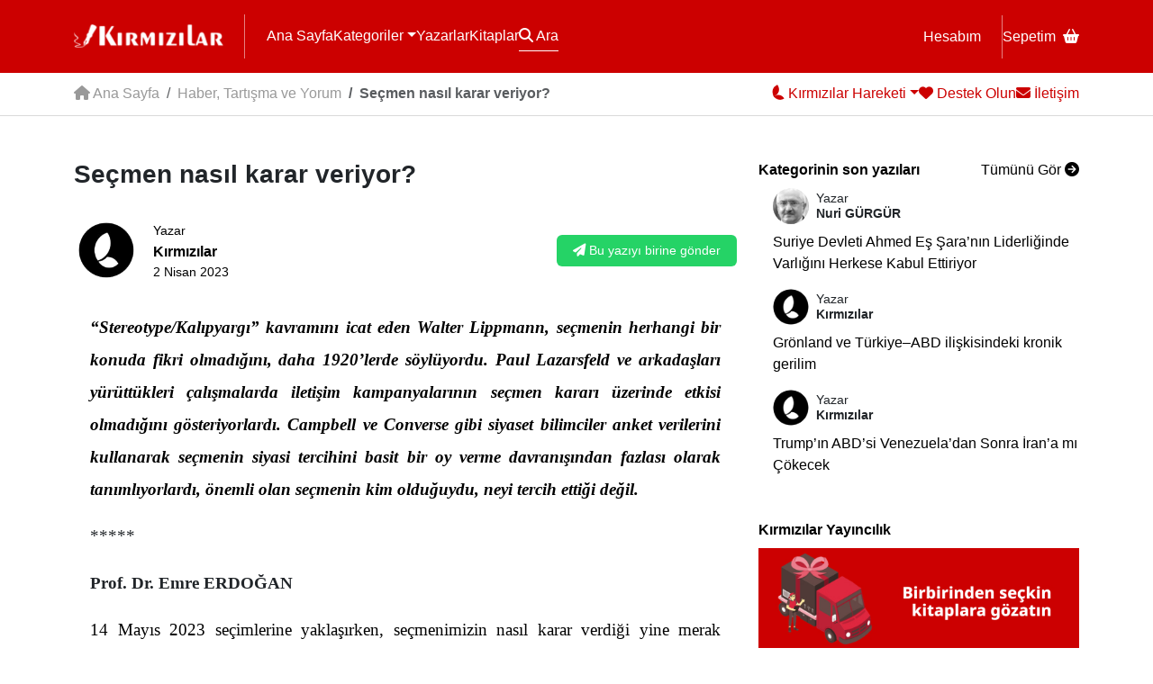

--- FILE ---
content_type: text/html; charset=UTF-8
request_url: https://www.kirmizilar.com/secmen-nasil-karar-veriyor/
body_size: 21239
content:
<!doctype html><html lang="tr"><head><script data-no-optimize="1">var litespeed_docref=sessionStorage.getItem("litespeed_docref");litespeed_docref&&(Object.defineProperty(document,"referrer",{get:function(){return litespeed_docref}}),sessionStorage.removeItem("litespeed_docref"));</script> <meta charset="utf-8"><meta name="viewport" content="width=device-width, initial-scale=1"><title>Seçmen nasıl karar veriyor? - Kırmızılar</title><link rel="preconnect" href="https://fonts.googleapis.com"><link rel="preconnect" href="https://fonts.gstatic.com" crossorigin><meta name='robots' content='index, follow, max-image-preview:large, max-snippet:-1, max-video-preview:-1' /><link rel="canonical" href="https://www.kirmizilar.com/secmen-nasil-karar-veriyor/" /><meta property="og:locale" content="tr_TR" /><meta property="og:type" content="article" /><meta property="og:title" content="Seçmen nasıl karar veriyor? - Kırmızılar" /><meta property="og:description" content="“Stereotype/Kalıpyargı” kavramını icat eden Walter Lippmann, seçmenin herhangi bir konuda fikri olmadığını, daha 1920’lerde söylüyordu. Paul Lazarsfeld ve arkadaşları yürüttükleri çalışmalarda iletişim kampanyalarının seçmen kararı üzerinde etkisi olmadığını gösteriyorlardı. Campbell ve Converse gibi siyaset bilimciler anket verilerini kullanarak seçmenin siyasi tercihini basit bir oy verme davranışından fazlası olarak tanımlıyorlardı, önemli olan seçmenin kim olduğuydu, neyi [&hellip;]" /><meta property="og:url" content="https://www.kirmizilar.com/secmen-nasil-karar-veriyor/" /><meta property="og:site_name" content="Kırmızılar" /><meta property="article:publisher" content="https://www.facebook.com/kirmizilarbiziz" /><meta property="article:published_time" content="2023-04-02T19:19:42+00:00" /><meta name="author" content="Kırmızılar" /><meta name="twitter:card" content="summary_large_image" /><meta name="twitter:label1" content="Yazan:" /><meta name="twitter:data1" content="Kırmızılar" /><meta name="twitter:label2" content="Tahmini okuma süresi" /><meta name="twitter:data2" content="14 dakika" /> <script type="application/ld+json" class="yoast-schema-graph">{"@context":"https://schema.org","@graph":[{"@type":"Article","@id":"https://www.kirmizilar.com/secmen-nasil-karar-veriyor/#article","isPartOf":{"@id":"https://www.kirmizilar.com/secmen-nasil-karar-veriyor/"},"author":{"name":"Kırmızılar","@id":"https://www.kirmizilar.com/#/schema/person/7e1a361322123f63ff60f270a4f8cf7b"},"headline":"Seçmen nasıl karar veriyor?","datePublished":"2023-04-02T19:19:42+00:00","mainEntityOfPage":{"@id":"https://www.kirmizilar.com/secmen-nasil-karar-veriyor/"},"wordCount":2797,"commentCount":0,"publisher":{"@id":"https://www.kirmizilar.com/#organization"},"keywords":["Demokrasi","sandik","seçim","secmen","YSK"],"articleSection":["Haber, Tartışma ve Yorum"],"inLanguage":"tr","potentialAction":[{"@type":"CommentAction","name":"Comment","target":["https://www.kirmizilar.com/secmen-nasil-karar-veriyor/#respond"]}]},{"@type":"WebPage","@id":"https://www.kirmizilar.com/secmen-nasil-karar-veriyor/","url":"https://www.kirmizilar.com/secmen-nasil-karar-veriyor/","name":"Seçmen nasıl karar veriyor? - Kırmızılar","isPartOf":{"@id":"https://www.kirmizilar.com/#website"},"datePublished":"2023-04-02T19:19:42+00:00","breadcrumb":{"@id":"https://www.kirmizilar.com/secmen-nasil-karar-veriyor/#breadcrumb"},"inLanguage":"tr","potentialAction":[{"@type":"ReadAction","target":["https://www.kirmizilar.com/secmen-nasil-karar-veriyor/"]}]},{"@type":"BreadcrumbList","@id":"https://www.kirmizilar.com/secmen-nasil-karar-veriyor/#breadcrumb","itemListElement":[{"@type":"ListItem","position":1,"name":"Anasayfa","item":"https://www.kirmizilar.com/"},{"@type":"ListItem","position":2,"name":"Seçmen nasıl karar veriyor?"}]},{"@type":"WebSite","@id":"https://www.kirmizilar.com/#website","url":"https://www.kirmizilar.com/","name":"Kırmızılar","description":"Kırmızılar ”Biziz&quot; - “Biz” Türk Milletiyiz.","publisher":{"@id":"https://www.kirmizilar.com/#organization"},"potentialAction":[{"@type":"SearchAction","target":{"@type":"EntryPoint","urlTemplate":"https://www.kirmizilar.com/?s={search_term_string}"},"query-input":{"@type":"PropertyValueSpecification","valueRequired":true,"valueName":"search_term_string"}}],"inLanguage":"tr"},{"@type":"Organization","@id":"https://www.kirmizilar.com/#organization","name":"Kırmızılar","url":"https://www.kirmizilar.com/","logo":{"@type":"ImageObject","inLanguage":"tr","@id":"https://www.kirmizilar.com/#/schema/logo/image/","url":"https://www.kirmizilar.com/wp-content/uploads/2023/12/kirmizilar-new-logo.png","contentUrl":"https://www.kirmizilar.com/wp-content/uploads/2023/12/kirmizilar-new-logo.png","width":501,"height":96,"caption":"Kırmızılar"},"image":{"@id":"https://www.kirmizilar.com/#/schema/logo/image/"},"sameAs":["https://www.facebook.com/kirmizilarbiziz"]},{"@type":"Person","@id":"https://www.kirmizilar.com/#/schema/person/7e1a361322123f63ff60f270a4f8cf7b","name":"Kırmızılar","image":{"@type":"ImageObject","inLanguage":"tr","@id":"https://www.kirmizilar.com/#/schema/person/image/","url":"https://www.kirmizilar.com/wp-content/uploads/2023/12/kirmizilar_avatar-96x96.jpg","contentUrl":"https://www.kirmizilar.com/wp-content/uploads/2023/12/kirmizilar_avatar-96x96.jpg","caption":"Kırmızılar"},"sameAs":["https://www.kirmizilar.com"],"url":"https://www.kirmizilar.com/author/kirmizilar/"}]}</script> <link rel='dns-prefetch' href='//www.googletagmanager.com' /><link rel="alternate" title="oEmbed (JSON)" type="application/json+oembed" href="https://www.kirmizilar.com/wp-json/oembed/1.0/embed?url=https%3A%2F%2Fwww.kirmizilar.com%2Fsecmen-nasil-karar-veriyor%2F" /><link rel="alternate" title="oEmbed (XML)" type="text/xml+oembed" href="https://www.kirmizilar.com/wp-json/oembed/1.0/embed?url=https%3A%2F%2Fwww.kirmizilar.com%2Fsecmen-nasil-karar-veriyor%2F&#038;format=xml" /><style id='wp-img-auto-sizes-contain-inline-css'>img:is([sizes=auto i],[sizes^="auto," i]){contain-intrinsic-size:3000px 1500px}
/*# sourceURL=wp-img-auto-sizes-contain-inline-css */</style><link data-optimized="2" rel="stylesheet" href="https://www.kirmizilar.com/wp-content/litespeed/css/a8805c6075dae4e5d4db4dc3a061fb8a.css?ver=3f830" /><style id='global-styles-inline-css'>:root{--wp--preset--aspect-ratio--square: 1;--wp--preset--aspect-ratio--4-3: 4/3;--wp--preset--aspect-ratio--3-4: 3/4;--wp--preset--aspect-ratio--3-2: 3/2;--wp--preset--aspect-ratio--2-3: 2/3;--wp--preset--aspect-ratio--16-9: 16/9;--wp--preset--aspect-ratio--9-16: 9/16;--wp--preset--color--black: #000000;--wp--preset--color--cyan-bluish-gray: #abb8c3;--wp--preset--color--white: #ffffff;--wp--preset--color--pale-pink: #f78da7;--wp--preset--color--vivid-red: #cf2e2e;--wp--preset--color--luminous-vivid-orange: #ff6900;--wp--preset--color--luminous-vivid-amber: #fcb900;--wp--preset--color--light-green-cyan: #7bdcb5;--wp--preset--color--vivid-green-cyan: #00d084;--wp--preset--color--pale-cyan-blue: #8ed1fc;--wp--preset--color--vivid-cyan-blue: #0693e3;--wp--preset--color--vivid-purple: #9b51e0;--wp--preset--gradient--vivid-cyan-blue-to-vivid-purple: linear-gradient(135deg,rgb(6,147,227) 0%,rgb(155,81,224) 100%);--wp--preset--gradient--light-green-cyan-to-vivid-green-cyan: linear-gradient(135deg,rgb(122,220,180) 0%,rgb(0,208,130) 100%);--wp--preset--gradient--luminous-vivid-amber-to-luminous-vivid-orange: linear-gradient(135deg,rgb(252,185,0) 0%,rgb(255,105,0) 100%);--wp--preset--gradient--luminous-vivid-orange-to-vivid-red: linear-gradient(135deg,rgb(255,105,0) 0%,rgb(207,46,46) 100%);--wp--preset--gradient--very-light-gray-to-cyan-bluish-gray: linear-gradient(135deg,rgb(238,238,238) 0%,rgb(169,184,195) 100%);--wp--preset--gradient--cool-to-warm-spectrum: linear-gradient(135deg,rgb(74,234,220) 0%,rgb(151,120,209) 20%,rgb(207,42,186) 40%,rgb(238,44,130) 60%,rgb(251,105,98) 80%,rgb(254,248,76) 100%);--wp--preset--gradient--blush-light-purple: linear-gradient(135deg,rgb(255,206,236) 0%,rgb(152,150,240) 100%);--wp--preset--gradient--blush-bordeaux: linear-gradient(135deg,rgb(254,205,165) 0%,rgb(254,45,45) 50%,rgb(107,0,62) 100%);--wp--preset--gradient--luminous-dusk: linear-gradient(135deg,rgb(255,203,112) 0%,rgb(199,81,192) 50%,rgb(65,88,208) 100%);--wp--preset--gradient--pale-ocean: linear-gradient(135deg,rgb(255,245,203) 0%,rgb(182,227,212) 50%,rgb(51,167,181) 100%);--wp--preset--gradient--electric-grass: linear-gradient(135deg,rgb(202,248,128) 0%,rgb(113,206,126) 100%);--wp--preset--gradient--midnight: linear-gradient(135deg,rgb(2,3,129) 0%,rgb(40,116,252) 100%);--wp--preset--font-size--small: 13px;--wp--preset--font-size--medium: 20px;--wp--preset--font-size--large: 36px;--wp--preset--font-size--x-large: 42px;--wp--preset--spacing--20: 0.44rem;--wp--preset--spacing--30: 0.67rem;--wp--preset--spacing--40: 1rem;--wp--preset--spacing--50: 1.5rem;--wp--preset--spacing--60: 2.25rem;--wp--preset--spacing--70: 3.38rem;--wp--preset--spacing--80: 5.06rem;--wp--preset--shadow--natural: 6px 6px 9px rgba(0, 0, 0, 0.2);--wp--preset--shadow--deep: 12px 12px 50px rgba(0, 0, 0, 0.4);--wp--preset--shadow--sharp: 6px 6px 0px rgba(0, 0, 0, 0.2);--wp--preset--shadow--outlined: 6px 6px 0px -3px rgb(255, 255, 255), 6px 6px rgb(0, 0, 0);--wp--preset--shadow--crisp: 6px 6px 0px rgb(0, 0, 0);}:root :where(.is-layout-flow) > :first-child{margin-block-start: 0;}:root :where(.is-layout-flow) > :last-child{margin-block-end: 0;}:root :where(.is-layout-flow) > *{margin-block-start: 24px;margin-block-end: 0;}:root :where(.is-layout-constrained) > :first-child{margin-block-start: 0;}:root :where(.is-layout-constrained) > :last-child{margin-block-end: 0;}:root :where(.is-layout-constrained) > *{margin-block-start: 24px;margin-block-end: 0;}:root :where(.is-layout-flex){gap: 24px;}:root :where(.is-layout-grid){gap: 24px;}body .is-layout-flex{display: flex;}.is-layout-flex{flex-wrap: wrap;align-items: center;}.is-layout-flex > :is(*, div){margin: 0;}body .is-layout-grid{display: grid;}.is-layout-grid > :is(*, div){margin: 0;}.has-black-color{color: var(--wp--preset--color--black) !important;}.has-cyan-bluish-gray-color{color: var(--wp--preset--color--cyan-bluish-gray) !important;}.has-white-color{color: var(--wp--preset--color--white) !important;}.has-pale-pink-color{color: var(--wp--preset--color--pale-pink) !important;}.has-vivid-red-color{color: var(--wp--preset--color--vivid-red) !important;}.has-luminous-vivid-orange-color{color: var(--wp--preset--color--luminous-vivid-orange) !important;}.has-luminous-vivid-amber-color{color: var(--wp--preset--color--luminous-vivid-amber) !important;}.has-light-green-cyan-color{color: var(--wp--preset--color--light-green-cyan) !important;}.has-vivid-green-cyan-color{color: var(--wp--preset--color--vivid-green-cyan) !important;}.has-pale-cyan-blue-color{color: var(--wp--preset--color--pale-cyan-blue) !important;}.has-vivid-cyan-blue-color{color: var(--wp--preset--color--vivid-cyan-blue) !important;}.has-vivid-purple-color{color: var(--wp--preset--color--vivid-purple) !important;}.has-black-background-color{background-color: var(--wp--preset--color--black) !important;}.has-cyan-bluish-gray-background-color{background-color: var(--wp--preset--color--cyan-bluish-gray) !important;}.has-white-background-color{background-color: var(--wp--preset--color--white) !important;}.has-pale-pink-background-color{background-color: var(--wp--preset--color--pale-pink) !important;}.has-vivid-red-background-color{background-color: var(--wp--preset--color--vivid-red) !important;}.has-luminous-vivid-orange-background-color{background-color: var(--wp--preset--color--luminous-vivid-orange) !important;}.has-luminous-vivid-amber-background-color{background-color: var(--wp--preset--color--luminous-vivid-amber) !important;}.has-light-green-cyan-background-color{background-color: var(--wp--preset--color--light-green-cyan) !important;}.has-vivid-green-cyan-background-color{background-color: var(--wp--preset--color--vivid-green-cyan) !important;}.has-pale-cyan-blue-background-color{background-color: var(--wp--preset--color--pale-cyan-blue) !important;}.has-vivid-cyan-blue-background-color{background-color: var(--wp--preset--color--vivid-cyan-blue) !important;}.has-vivid-purple-background-color{background-color: var(--wp--preset--color--vivid-purple) !important;}.has-black-border-color{border-color: var(--wp--preset--color--black) !important;}.has-cyan-bluish-gray-border-color{border-color: var(--wp--preset--color--cyan-bluish-gray) !important;}.has-white-border-color{border-color: var(--wp--preset--color--white) !important;}.has-pale-pink-border-color{border-color: var(--wp--preset--color--pale-pink) !important;}.has-vivid-red-border-color{border-color: var(--wp--preset--color--vivid-red) !important;}.has-luminous-vivid-orange-border-color{border-color: var(--wp--preset--color--luminous-vivid-orange) !important;}.has-luminous-vivid-amber-border-color{border-color: var(--wp--preset--color--luminous-vivid-amber) !important;}.has-light-green-cyan-border-color{border-color: var(--wp--preset--color--light-green-cyan) !important;}.has-vivid-green-cyan-border-color{border-color: var(--wp--preset--color--vivid-green-cyan) !important;}.has-pale-cyan-blue-border-color{border-color: var(--wp--preset--color--pale-cyan-blue) !important;}.has-vivid-cyan-blue-border-color{border-color: var(--wp--preset--color--vivid-cyan-blue) !important;}.has-vivid-purple-border-color{border-color: var(--wp--preset--color--vivid-purple) !important;}.has-vivid-cyan-blue-to-vivid-purple-gradient-background{background: var(--wp--preset--gradient--vivid-cyan-blue-to-vivid-purple) !important;}.has-light-green-cyan-to-vivid-green-cyan-gradient-background{background: var(--wp--preset--gradient--light-green-cyan-to-vivid-green-cyan) !important;}.has-luminous-vivid-amber-to-luminous-vivid-orange-gradient-background{background: var(--wp--preset--gradient--luminous-vivid-amber-to-luminous-vivid-orange) !important;}.has-luminous-vivid-orange-to-vivid-red-gradient-background{background: var(--wp--preset--gradient--luminous-vivid-orange-to-vivid-red) !important;}.has-very-light-gray-to-cyan-bluish-gray-gradient-background{background: var(--wp--preset--gradient--very-light-gray-to-cyan-bluish-gray) !important;}.has-cool-to-warm-spectrum-gradient-background{background: var(--wp--preset--gradient--cool-to-warm-spectrum) !important;}.has-blush-light-purple-gradient-background{background: var(--wp--preset--gradient--blush-light-purple) !important;}.has-blush-bordeaux-gradient-background{background: var(--wp--preset--gradient--blush-bordeaux) !important;}.has-luminous-dusk-gradient-background{background: var(--wp--preset--gradient--luminous-dusk) !important;}.has-pale-ocean-gradient-background{background: var(--wp--preset--gradient--pale-ocean) !important;}.has-electric-grass-gradient-background{background: var(--wp--preset--gradient--electric-grass) !important;}.has-midnight-gradient-background{background: var(--wp--preset--gradient--midnight) !important;}.has-small-font-size{font-size: var(--wp--preset--font-size--small) !important;}.has-medium-font-size{font-size: var(--wp--preset--font-size--medium) !important;}.has-large-font-size{font-size: var(--wp--preset--font-size--large) !important;}.has-x-large-font-size{font-size: var(--wp--preset--font-size--x-large) !important;}
/*# sourceURL=global-styles-inline-css */</style><style id='classic-theme-styles-inline-css'>/*! This file is auto-generated */
.wp-block-button__link{color:#fff;background-color:#32373c;border-radius:9999px;box-shadow:none;text-decoration:none;padding:calc(.667em + 2px) calc(1.333em + 2px);font-size:1.125em}.wp-block-file__button{background:#32373c;color:#fff;text-decoration:none}
/*# sourceURL=/wp-includes/css/classic-themes.min.css */</style><style id='woocommerce-inline-inline-css'>.woocommerce form .form-row .required { visibility: visible; }
/*# sourceURL=woocommerce-inline-inline-css */</style> <script type="litespeed/javascript" data-src="https://www.kirmizilar.com/wp-includes/js/jquery/jquery.min.js" id="jquery-core-js"></script> <script id="wc-add-to-cart-js-extra" type="litespeed/javascript">var wc_add_to_cart_params={"ajax_url":"/wp-admin/admin-ajax.php","wc_ajax_url":"/?wc-ajax=%%endpoint%%","i18n_view_cart":"Sepetim","cart_url":"https://www.kirmizilar.com/sepet/","is_cart":"","cart_redirect_after_add":"no"}</script> <script id="woocommerce-js-extra" type="litespeed/javascript">var woocommerce_params={"ajax_url":"/wp-admin/admin-ajax.php","wc_ajax_url":"/?wc-ajax=%%endpoint%%","i18n_password_show":"\u015eifreyi g\u00f6ster","i18n_password_hide":"\u015eifreyi gizle"}</script> 
 <script type="litespeed/javascript" data-src="https://www.googletagmanager.com/gtag/js?id=GT-NBPRKZ6" id="google_gtagjs-js"></script> <script id="google_gtagjs-js-after" type="litespeed/javascript">window.dataLayer=window.dataLayer||[];function gtag(){dataLayer.push(arguments)}
gtag("set","linker",{"domains":["www.kirmizilar.com"]});gtag("js",new Date());gtag("set","developer_id.dZTNiMT",!0);gtag("config","GT-NBPRKZ6",{"googlesitekit_post_date":"20230402","googlesitekit_post_author":"K\u0131rm\u0131z\u0131lar"})</script> <link rel="https://api.w.org/" href="https://www.kirmizilar.com/wp-json/" /><link rel="alternate" title="JSON" type="application/json" href="https://www.kirmizilar.com/wp-json/wp/v2/posts/3158" /><link rel="EditURI" type="application/rsd+xml" title="RSD" href="https://www.kirmizilar.com/xmlrpc.php?rsd" /><link rel='shortlink' href='https://www.kirmizilar.com/?p=3158' /><meta name="generator" content="Site Kit by Google 1.170.0" /><meta name="theme-color" content="#DD0000">	<noscript><style>.woocommerce-product-gallery{ opacity: 1 !important; }</style></noscript><link rel="icon" href="https://www.kirmizilar.com/wp-content/uploads/2023/12/cropped-kirmizilar-favicon-32x32.png" sizes="32x32" /><link rel="icon" href="https://www.kirmizilar.com/wp-content/uploads/2023/12/cropped-kirmizilar-favicon-192x192.png" sizes="192x192" /><link rel="apple-touch-icon" href="https://www.kirmizilar.com/wp-content/uploads/2023/12/cropped-kirmizilar-favicon-180x180.png" /><meta name="msapplication-TileImage" content="https://www.kirmizilar.com/wp-content/uploads/2023/12/cropped-kirmizilar-favicon-270x270.png" /></head><body class="wp-singular post-template-default single single-post postid-3158 single-format-standard wp-theme-kirmizilar theme-kirmizilar woocommerce-no-js"><div id="header"><header class="container"><div id="logo" class="menu-border"><a href="/"><img data-lazyloaded="1" src="[data-uri]" data-src="/eski-logo.png" alt="Kırmızılar" width="166" height="32" id="eskilogo"><img data-lazyloaded="1" src="[data-uri]" data-src="/logo.png" alt="Kırmızılar" width="166" height="32" id="yenilogo" class="d-none"></a></div>
<button class="navbar-toggler d-block d-md-none" type="button" id="mobilemenu" data-bs-toggle="collapse" data-bs-target="#mobile-menu" aria-controls="mobile-menu" aria-expanded="false" aria-label="Menü"><i class="fa fa-bars fs-5"></i></button><nav id="headermenu"><div class="menu-l">
<a href="/">Ana Sayfa</a>
<span class="btn-group">
<a href="#" class="dropdown-toggle" data-bs-toggle="dropdown">Kategoriler</a><div class="dropdown-menu"><div class="dropdown-menu-inner">
<a class="dropdown-item" href="https://www.kirmizilar.com/kategori/bir-dostu-taniyalim/">Bir Dostu Tanıyalım</a><a class="dropdown-item" href="https://www.kirmizilar.com/kategori/bir-yer-gezelim/">Bir Yer Gezelim</a><a class="dropdown-item" href="https://www.kirmizilar.com/kategori/bu-kitabi-okuyalim/">Bu Kitabı Okuyalım</a><a class="dropdown-item" href="https://www.kirmizilar.com/kategori/duyuru-aktivite/">Duyuru-Aktivite</a><a class="dropdown-item" href="https://www.kirmizilar.com/kategori/e-kitap/">E-Kitap</a><a class="dropdown-item" href="https://www.kirmizilar.com/kategori/e-okuma/">E-Okuma</a><a class="dropdown-item" href="https://www.kirmizilar.com/kategori/goruntulu-konferanslar/">Görüntülü Konferanslar</a><a class="dropdown-item" href="https://www.kirmizilar.com/kategori/guncel-yazilar/">Güncel Yazılar</a><a class="dropdown-item" href="https://www.kirmizilar.com/kategori/haber-tartisma-yorum/">Haber - Tartışma - Yorum</a><a class="dropdown-item" href="https://www.kirmizilar.com/kategori/hikaye/">Hikaye</a><a class="dropdown-item" href="https://www.kirmizilar.com/kategori/inanc-ve-kalp/">İnanç ve Kalp</a><a class="dropdown-item" href="https://www.kirmizilar.com/kategori/kultur-sanat-yazilari/">Kültür – San’at</a><a class="dropdown-item" href="https://www.kirmizilar.com/kategori/kulturumuzun-yildizlari/">Kültürümüzün Yıldızları</a><a class="dropdown-item" href="https://www.kirmizilar.com/kategori/medeniyet-tasavvuru/">Medeniyet Tasavvuru</a><a class="dropdown-item" href="https://www.kirmizilar.com/kategori/medeniyetimizi-kuranlar/">Medeniyetimizi Kuranlar</a><a class="dropdown-item" href="https://www.kirmizilar.com/kategori/soylesiler/">Söyleşiler</a><a class="dropdown-item" href="https://www.kirmizilar.com/kategori/sair/">Şair</a><a class="dropdown-item" href="https://www.kirmizilar.com/tanri-buyrugu/">Tanrı Buyruğu</a><a class="dropdown-item" href="https://www.kirmizilar.com/kategori/tarihten/">Tarihten</a><a class="dropdown-item" href="https://www.kirmizilar.com/kategori/turk-milliyetciligi-teori/">Türk Milliyetçiliği</a><a class="dropdown-item" href="https://www.kirmizilar.com/kategori/turku-dinle/">Türkü Dinle</a><a class="dropdown-item" href="https://www.kirmizilar.com/kategori/turkuler-turk-u-soyler/">Türküler Türk&#039;ü Söyler</a><a class="dropdown-item" href="https://www.kirmizilar.com/kategori/siirler/">Şiirler</a></div></div>
</span>
<a href="/yazarlar">Yazarlar</a>
<a href="/magaza">Kitaplar</a>
<a href="#" data-bs-toggle="modal" data-bs-target="#search" id="search-button"><i class="fa fa-search"></i> Ara</a></div><div class="menu-r">
<a href="/hesabim" class="menu-border">Hesabım</a>
<a href="/sepet">Sepetim<i class="fa fa-basket-shopping ms-2"></i></a></div></nav></header><div class="collapse d-md-none" id="mobile-menu"><div class="p-4"><ul class="navbar-nav mr-auto"><li id="menu-item-22115" class="menu-item menu-item-type-taxonomy menu-item-object-category menu-item-22115"><a href="https://www.kirmizilar.com/kategori/bir-dostu-taniyalim/">Bir Dostu Tanıyalım</a></li><li id="menu-item-22118" class="menu-item menu-item-type-taxonomy menu-item-object-category menu-item-22118"><a href="https://www.kirmizilar.com/kategori/bir-yer-gezelim/">Bir Yer Gezelim</a></li><li id="menu-item-22120" class="menu-item menu-item-type-taxonomy menu-item-object-category menu-item-22120"><a href="https://www.kirmizilar.com/kategori/bu-kitabi-okuyalim/">Bu Kitabı Okuyalım</a></li><li id="menu-item-22129" class="menu-item menu-item-type-taxonomy menu-item-object-category menu-item-22129"><a href="https://www.kirmizilar.com/kategori/duyuru-aktivite/">Duyuru-Aktivite</a></li><li id="menu-item-22110" class="menu-item menu-item-type-taxonomy menu-item-object-category menu-item-22110"><a href="https://www.kirmizilar.com/kategori/e-kitap/">E-Kitap</a></li><li id="menu-item-22111" class="menu-item menu-item-type-taxonomy menu-item-object-category menu-item-22111"><a href="https://www.kirmizilar.com/kategori/e-okuma/">E-Okuma</a></li><li id="menu-item-22124" class="menu-item menu-item-type-taxonomy menu-item-object-category menu-item-22124"><a href="https://www.kirmizilar.com/kategori/goruntulu-konferanslar/">Görüntülü Konferanslar</a></li><li id="menu-item-22102" class="menu-item menu-item-type-taxonomy menu-item-object-category menu-item-22102"><a href="https://www.kirmizilar.com/kategori/guncel-yazilar/">Güncel Yazılar</a></li><li id="menu-item-22100" class="menu-item menu-item-type-taxonomy menu-item-object-category current-post-ancestor current-menu-parent current-post-parent menu-item-22100"><a href="https://www.kirmizilar.com/kategori/haber-tartisma-yorum/">Haber &#8211; Tartışma &#8211; Yorum</a></li><li id="menu-item-22119" class="menu-item menu-item-type-taxonomy menu-item-object-category menu-item-22119"><a href="https://www.kirmizilar.com/kategori/hikaye/">Hikaye</a></li><li id="menu-item-22106" class="menu-item menu-item-type-taxonomy menu-item-object-category menu-item-22106"><a href="https://www.kirmizilar.com/kategori/inanc-ve-kalp/">İnanç ve Kalp</a></li><li id="menu-item-22105" class="menu-item menu-item-type-taxonomy menu-item-object-category menu-item-22105"><a href="https://www.kirmizilar.com/kategori/kultur-sanat-yazilari/">Kültür – San’at</a></li><li id="menu-item-22109" class="menu-item menu-item-type-taxonomy menu-item-object-category menu-item-22109"><a href="https://www.kirmizilar.com/kategori/kulturumuzun-yildizlari/">Kültürümüzün Yıldızları</a></li><li id="menu-item-22103" class="menu-item menu-item-type-taxonomy menu-item-object-category menu-item-22103"><a href="https://www.kirmizilar.com/kategori/medeniyet-tasavvuru/">Medeniyet Tasavvuru</a></li><li id="menu-item-22107" class="menu-item menu-item-type-taxonomy menu-item-object-category menu-item-22107"><a href="https://www.kirmizilar.com/kategori/medeniyetimizi-kuranlar/">Medeniyetimizi Kuranlar</a></li><li id="menu-item-22127" class="menu-item menu-item-type-taxonomy menu-item-object-category menu-item-22127"><a href="https://www.kirmizilar.com/kategori/soylesiler/">Söyleşiler</a></li><li id="menu-item-22123" class="menu-item menu-item-type-taxonomy menu-item-object-category menu-item-22123"><a href="https://www.kirmizilar.com/kategori/sair/">Şair</a></li><li id="menu-item-22610" class="menu-item menu-item-type-post_type menu-item-object-post menu-item-22610"><a href="https://www.kirmizilar.com/tanri-buyrugu/">Tanrı Buyruğu</a></li><li id="menu-item-22122" class="menu-item menu-item-type-taxonomy menu-item-object-category menu-item-22122"><a href="https://www.kirmizilar.com/kategori/tarihten/">Tarihten</a></li><li id="menu-item-22104" class="menu-item menu-item-type-taxonomy menu-item-object-category menu-item-22104"><a href="https://www.kirmizilar.com/kategori/turk-milliyetciligi-teori/">Türk Milliyetçiliği</a></li><li id="menu-item-22113" class="menu-item menu-item-type-taxonomy menu-item-object-category menu-item-22113"><a href="https://www.kirmizilar.com/kategori/turku-dinle/">Türkü Dinle</a></li><li id="menu-item-22112" class="menu-item menu-item-type-taxonomy menu-item-object-category menu-item-22112"><a href="https://www.kirmizilar.com/kategori/turkuler-turk-u-soyler/">Türküler Türk&#8217;ü Söyler</a></li><li id="menu-item-22128" class="menu-item menu-item-type-taxonomy menu-item-object-category menu-item-22128"><a href="https://www.kirmizilar.com/kategori/siirler/">Şiirler</a></li></ul></div></div></div><div id="subheader"><div class="container bar"><div class="sub-l"><nav aria-label="breadcrumb"><ol class="breadcrumb"><li class="breadcrumb-item"><a href="/"><i class="fa fa-house"></i> Ana Sayfa</a></li><li class="breadcrumb-item"><a href="https://www.kirmizilar.com/kategori/haber-tartisma-yorum/">Haber, Tartışma ve Yorum</a></li><li class="breadcrumb-item active">Seçmen nasıl karar veriyor?</li></ol></nav></div><div class="sub-r"><div class="btn-group">
<a href="#" class="dropdown-toggle" data-bs-toggle="dropdown"><img data-lazyloaded="1" src="[data-uri]" width="16" height="19" data-src="/amblem-mini.png" alt="Kırmızılar"><span> Kırmızılar Hareketi</span></a><div class="dropdown-menu"><div class="dropdown-menu-inner">
<a class="dropdown-item" href="https://www.kirmizilar.com/kirmizilar-hareketi/kunye-iletisim/">Künye</a><a class="dropdown-item" href="https://www.kirmizilar.com/kirmizilar-hareketi/kirmizilar-hareketinin-dunyaya-bakisi/">Dünyaya Bakışımız</a><a class="dropdown-item" href="https://www.kirmizilar.com/kirmizilar-hareketi/yayin-politikamiz/">Yayın Politikamız</a><a class="dropdown-item" href="https://www.kirmizilar.com/kirmizilar-hareketi/gerekce-amac-hedef-ve-degerleri/">Gerekçe Amaç Hedef ve Değerler</a><a class="dropdown-item" href="https://www.kirmizilar.com/kirmizilar-hareketi/kirmizilar-2/">Kırmızılar</a></div></div></div>
<a href="#" data-bs-toggle="modal" data-bs-target="#support"><i class="fa fa-heart"></i><span> Destek Olun</span></a>
<a href="/iletisim"><i class="fa fa-envelope"></i><span> İletişim</span></a></div></div></div><div class="container singlepost py-3 py-lg-5"><div class="row"><div class="col-md-8"><h3>Seçmen nasıl karar veriyor?</h3><div class="single-meta">
<a href="javascript:void(0)"><img data-lazyloaded="1" src="[data-uri]" alt='' data-src='https://www.kirmizilar.com/wp-content/uploads/2023/12/kirmizilar_avatar-96x96.jpg' data-srcset='https://www.kirmizilar.com/wp-content/uploads/2023/12/kirmizilar_avatar-192x192.jpg 2x' class='avatar avatar-96 photo' height='96' width='96' decoding='async'/></a><div class="author-name ms-3">
<a href="javascript:void(0)">
<span>Yazar</span><br>
<strong>Kırmızılar</strong><p>2 Nisan 2023</p>
</a></div>
<a href="#" class="btn btn-share a2a_dd"><i class="fa fa-paper-plane"></i><span> Bu yazıyı birine gönder</span></a></div><div id="content"><p style="text-align: justify;"><span style="font-family: 'times new roman', times;"><strong><em><span style="color: black;">“Stereotype/Kalıpyargı” kavramını icat eden Walter Lippmann, seçmenin herhangi bir konuda fikri olmadığını, daha 1920’lerde söylüyordu. Paul Lazarsfeld ve arkadaşları yürüttükleri çalışmalarda iletişim kampanyalarının seçmen kararı üzerinde etkisi olmadığını gösteriyorlardı. Campbell ve Converse gibi siyaset bilimciler anket verilerini kullanarak seçmenin siyasi tercihini basit bir oy verme davranışından fazlası olarak tanımlıyorlardı, önemli olan seçmenin kim olduğuydu, neyi tercih ettiği değil.</span></em></strong></span></p><p><span id="more-3158"></span></p><p style="text-align: justify;"><span style="font-family: 'times new roman', times;">*****</span></p><p style="text-align: justify;"><span style="font-family: 'times new roman', times;"><strong>Prof. Dr. Emre ERDOĞAN </strong></span></p><p style="text-align: justify;"><span style="font-family: 'times new roman', times;"></span></p><p style="text-align: justify;"><span style="color: black; font-family: 'times new roman', times;">14 Mayıs 2023 seçimlerine yaklaşırken, seçmenimizin nasıl karar verdiği yine merak konusu. Ekonomik ve siyasi krizler, pandemi, orman yangınları, terör saldırıları ve ülke nüfusunun neredeyse beşte birini etkileyen deprem gibi doğal felaketlerin etkisi altında seçmenimizin oyunu ne yönde kullanacağı üzerine spekülasyon az değil. Özellikle Türkiye’nin son yirmi yılında iktidarın el değiştirmeye bu kadar yakın olduğu başka bir zaman dilimini hatırlamadığımızdan, hem her bir seçmenin oyu kıymete bindi hem de her bir seçmenin kararını etkileyebilmek epey önem kazandı. Bu açıdan bakıldığında “seçmen nasıl karar verir?” sorusunun içerisinde “seçmenin kararını nasıl değiştirebiliriz?” sorusu da yatıyor.</span></p><p style="text-align: justify;"><span style="color: black; font-family: 'times new roman', times;"></span></p><p style="text-align: justify;"><span style="font-family: 'times new roman', times;"><strong><span style="color: #333333;">Seçmen davranışı evrensel mi?</span></strong></span></p><p style="text-align: justify;"><span style="color: black; font-family: 'times new roman', times;">Demokrasi dediğimiz yönetim biçimini savunanlar tarihçelerini Antik Yunan’a kadar götürseler de yönetenlerin sandık marifetiyle oy değiştirebilmeleri çağımızın bir icadı. Önce ABD, daha sonra İngiltere ve Kıta Avrupası’nda, zengin beyaz erkeklerle sınırlı olarak başlayan seçmen iradesini sandıkla ülke yönetimine tahvil etme yöntemi daha sonra dünyaya yayıldı.</span></p><p style="text-align: justify;"><span style="color: black; font-family: 'times new roman', times;">Günümüzde şu ya da bu şekilde seçim yapmayan ülke sayısı bir elin parmaklarından az, siyasi parti olmayan ülkelerde bile seçim yapılıyor. Seçim yapmak demokratik olmanın “yeter şartı” olmasa bile “gerek şartı”; seçimsiz demokrasi olmaz.</span></p><p style="text-align: justify;"><span style="color: black; font-family: 'times new roman', times;">Seçim yapma pratiği ABD’den çıkıp yayıldığı için seçmenlerin nasıl karar verdiklerine odaklanan tartışmalar da o ülkeden başladı. Oy verme davranışı kuramlarının kökü de ABD siyaset biliminde bulunur, orada olanın burada olması da beklenir. İnsan davranışının evrenselliğinden yana olanlardansanız, bu beklenti anlaşılır; beklenti gerçekleşmezse de günahı kurumlara ya da kültüre atabilme opsiyonu hâlâ açık çünkü. Aslında seçmen davranışı çalışanların büyük bir kısmı da kuramların ABD kökenli olmasını dert etmezler, çünkü saha çalışmaları kuramların coğrafi sınır tanımazlığına çoktan kanıt vermiş durumda. Yerli ve milli bir seçmen davranışı kuramı girişimi de henüz denenmiş değil.</span></p><p style="text-align: justify;"><span style="color: black; font-family: 'times new roman', times;"></span></p><p style="text-align: justify;"><span style="font-family: 'times new roman', times;"><strong><span style="color: #333333;">Seçmenin iradesi var mı?</span></strong></span></p><p style="text-align: justify;"><span style="color: black; font-family: 'times new roman', times;">Kuramların Batı-merkezli olmasını ya da evrenselliği iddiasını bir kenara bırakalım, ama bunun kolay bir bırakış olmadığını da özellikle belirtelim. Fakat yine de şunu söylemek mümkün: Genel geçer seçmen davranışı kuramlarını basit bir soru üzerinden tasnif edebiliriz: Seçmenin iradesi var mı?</span></p><p style="text-align: justify;"><span style="color: black; font-family: 'times new roman', times;">Seçmen davranışı diye bir şey tanımlayıp arkasından seçmenin bu davranışının, onun iradesinin sonucu olup olmadığını sorgulamak absürt bir soru gibi gözükebilir. Eğer seçmenin aklından başlayan ve davranışına uzanan düz bir iradi yol görüyorsanız, o zaman taraflardan birisiniz demektir, hoş geldiniz. Çünkü seçmen davranışı tartışmaları, seçmenin aklındaki yolların bile düzlüğünden şüphe ettirir hale getirdi bizi.</span></p><p style="text-align: justify;"><span style="font-family: 'times new roman', times;"><span style="color: black;">Bildiklerimize benzer ilk seçimlerde, seçmeni anlamaya ve tabii ki manipüle etmeye çalışanlar, seçmene irade hakkı pek de vermemekteydi. Oy verme davranışı ağır bir kabilecilik ve çıkar ilişkileri ağının merkezinde yer alıyordu. Hangi etnisiteden olduğunuza -İrlandalı, İngiliz, Hollandalı vs.- bağlı olarak o kabilenin liderinin gösterdiği kişiye oy vermekle mükelleftiniz. Muhteşem </span><a href="https://www.imdb.com/title/tt0217505/"><em><span style="color: #2ea3f2; text-decoration: none;">New York Çeteleri</span></em></a><span style="color: black;"> filminde anlatılan etnik gruplaşmayı gözünüzün önüne getirebilirsiniz, “Kasap” Bill, aslında “Hiçbir Şey Bilmeyenler (Know Nothing)” siyasi hareketinin de lideriydi. Keza “Kasap” Bill gibi seçmen ağaları sadece etnik bağları kullanmazlar, seçmenlerine de Gümrük’te memurluk, vergi saymanlığı ya da postane müdürlüğü gibi memurlukları da dağıtırlardı; biz buna “patronaj” ilişkisi demekteyiz. Meraklısı </span><a href="https://www.imdb.com/title/tt0443272/"><em><span style="color: #2ea3f2; text-decoration: none;">Lincoln</span></em></a><span style="color: black;"> filminin başlangıç sahnelerinden birinde Lincoln’dan postane müdürlüğü istemeye gelmiş sadık seçmen karı-kocayı hatırlayacaktır.</span></span></p><p style="text-align: justify;"><span style="color: black; font-family: 'times new roman', times;"></span></p><p style="text-align: justify;"><span style="font-family: 'times new roman', times;"><strong><span style="color: #333333;">Önce tüketici doğdu, sonra seçmen oldu</span></strong></span></p><p style="text-align: justify;"><span style="color: black; font-family: 'times new roman', times;">Demiryollarının yaygınlaşması, telgrafla ülkenin her yerinden haber alınabilmesi ve ulusal gazetelerin gelişmesi, seçmene atfedilen rolü değiştirdi, bunda ABD’nin dünyanın her yerinden göç alması, nüfusun Batı’ya göç etmesi ve daha önce geçerli olan kabile bağlarının çözülmesinin de etkisi vardı tabii.</span></p><p style="text-align: justify;"><span style="color: black; font-family: 'times new roman', times;">Zamanın ruhuna uygun olarak önce tüketici doğdu, sonra seçmen oldu. Nasıl mı? Henry Ford ve Frederick Taylor modern fabrikayı ve kitle üretimini yarattılar, sokaklar birbirinin aynısı, ama ucuz Model-T otomobiller ile doldu. Kitle üretimini, kitle tüketimi takip etti, müşteriler ürünler arasındaki farkı çok gözetmeden önlerine gelenler arasından tercih yapmaya çalıştılar. Bunu da gazetelerin ve radyoların yaygınlaşmasıyla kitle iletişimi izledi; etnik ve coğrafi farklılıklar azaldı, büyük harfle Amerikan Tüketicisi doğdu. Kitle üretimi sayesinde çok daha fazla üretebilen üreticiler, tüketicilere mallarını satabilmek için de kitle iletişimine, yani reklam kampanyalarına odaklandılar, her kampanya çok da alt kırılımlara bakmadan bütün kitleye kendi ürününün ne kadar benzersiz olduğunu anlatmaktaydı, karar tüketicinindi.</span></p><p style="text-align: justify;"><span style="color: black; font-family: 'times new roman', times;">Söz konusu seçimse, karar tabii ki seçmenindi. Tıpkı o dönemin muktedir tüketicisi gibi, seçmen de kendisini muktedir buldu; önündeki alternatiflerden işine geleni seçebilecekti.</span></p><p style="text-align: justify;"><span style="font-family: 'times new roman', times;"><span style="color: black;">Radyonun yaygınlaşması da siyasetçiyle seçmen arasındaki katmanları azalttı, ekonomik krizin ya da İkinci Dünya Savaşı’nın acılarını tatlı tatlı anlatan Roosevelt’i gözünüzde canlandırın, halkına “kan, ter ve gözyaşı” vadeden Churchill’i ya da tebaasıyla düzgün konuşabilmek için diksiyon dersi alan İngiltere Kralı George’u. Sadece nostaljik örnekler yok tabii, Hitler de radyoyu ve kitle iletişim araçlarını etkin kullanıyordu. Resim böyle olunca da seçmenin kendi iradesini sandığa yansıtmasında engel yok gibi gözüküyordu. O yüzden seçmen davranışı araştırmaları da tüketici araştırmalarının yöntemleri ve modellerini uyarladılar; anketler, odak gruplar ve derinlemesine görüşmeler yaygın şekilde kullanılmaya başlandı. Seçimler iletişim kampanyalarının birbiriyle çatıştığı savaş alanlarına dönüştüler. Dönemin idolleri </span><a href="https://www.imdb.com/title/tt0804503/?ref_=fn_al_tt_1"><em><span style="color: #2ea3f2; text-decoration: none;">Mad Men</span></em></a><span style="color: black;"> dizisindeki reklam gurusu Don Draper gibileriydi, siyasi karşılığı Kennedy’ye seçim kazandıran Matthew Reese gibi profesyonel danışmanlardı.</span></span></p><p style="text-align: justify;"><span style="color: black; font-family: 'times new roman', times;">İletişimciler kendilerini “King Maker” olarak tanımlaya gelse de bazı sosyal bilimciler durumdan feci halde şüphelilerdi.</span></p><p style="text-align: justify;"><span style="color: black; font-family: 'times new roman', times;"></span></p><p style="text-align: justify;"><span style="font-family: 'times new roman', times;"><strong><span style="color: #333333;">Seçmenin fikri var mı?</span></strong></span></p><p style="text-align: justify;"><span style="color: black; font-family: 'times new roman', times;">“Stereotype/Kalıpyargı” kavramını icat eden Walter Lippmann, seçmenin herhangi bir konuda fikri olmadığını, daha 1920’lerde söylüyordu. Paul Lazarsfeld ve arkadaşları yürüttükleri çalışmalarda iletişim kampanyalarının seçmen kararı üzerinde etkisi olmadığını gösteriyorlardı. Campbell ve Converse gibi siyaset bilimciler anket verilerini kullanarak seçmenin siyasi tercihini basit bir oy verme davranışından fazlası olarak tanımlıyorlardı, önemli olan seçmenin kim olduğuydu, neyi tercih ettiği değil.</span></p><p style="text-align: justify;"><span style="color: black; font-family: 'times new roman', times;">Bu itirazlar üst üste geldiğinde seçmenin kim olduğuna dair kavrayış da kökten değişti. Michigan Üniversitesi’nin hocaları icat ettiğinden Michigan Modeli olarak tanımlanan oy verme modelini bir “huni” olarak gözümüzde canlandırabiliriz. Huninin geniş tabanını tarihsel kırılımlar oluşturur, sınıf çatışmaları, etnik kırılmalar ve tarihsel gelişmeler burada yer alır. Bunu aile ve diğer sosyalizasyon aktörleri izler, bizim siyasi kimliğimizi ve partiye aidiyetimizi belirlerler. Demokrat ailelerinin çocuklarının Demokrat olması gibi bir süreç. Daha sonra kısa dönemli ekonomik ve siyasi gelişmeler etkili olur, mesela ekonomik krizler. Son olarak da adayların kimliği, seçim vaatleri gibi faktörler devreye girer ki, etkisi neredeyse yok gibidir.</span></p><p style="text-align: justify;"><span style="color: black; font-family: 'times new roman', times;">Seçmenin oy verme davranışını bu şekilde tanımladığınızda iradesine neredeyse hiç yer kalmadığını görürsünüz. Kime oy vereceği neredeyse doğar doğmaz bünyesinde işlenir; seçim zamanı geldiğinde de o şamata “vız gelip tırıs gider”; yaratılan işlem hacmiyle yetinilir. Bu kuramın savunucuları her ne kadar görüşlerini sağlam ampirik verilere dayamış olsalar da, “zamanın ruhuna” pek uygun olmadıklarından çok da sevilmediler. “Zamanın ruhu” akla yer açarken Michigan Modeli seçmeni “dalgalarda salınan bir fındık kabuğuna” indirgemekteydi.</span></p><p style="text-align: justify;"><span style="color: black; font-family: 'times new roman', times;"></span></p><p style="text-align: justify;"><span style="font-family: 'times new roman', times;"><strong><span style="color: #333333;">Akılcı seçmen var mı?</span></strong></span></p><p style="text-align: justify;"><span style="color: black; font-family: 'times new roman', times;">Ekonominin “bilimselleşmesi”, başta birey olmak üzere her aktörün eylemlerinin bir manası olduğu varsayımını kabul etmeyi gerektiriyordu. Aktör, ne eyliyorsa kendi çıkarını korumak için eylemekteydi. Durum böyleyken seçmenin de “akılcı” davranması ve kendi çıkarını “maksimize” etmesi gerekmez miydi?</span></p><p style="text-align: justify;"><span style="color: black; font-family: 'times new roman', times;">Anthony Downs, 1957’de yayınladığı ve ülkemizde neredeyse bilinmeyen <em>Demokrasinin Ekonomik Bir Kuramı</em> adlı kitabında seçmenin kısıtlı da olsa akıllı olduğunu öne sürüverdi. Seçmen kendi çıkarını maksimize etmek için oy veren akılcı bir aktör olarak var oluyordu, başka bir deyişle iradesine sahip çıkıyordu.</span></p><p style="text-align: justify;"><span style="font-family: 'times new roman', times;"><span style="color: black;">Downs’ı takip edenlerin bazıları “</span><a href="https://www.jstor.org/stable/1827369"><span style="color: #2ea3f2; text-decoration: none;">Ekonomik Oy Verme</span></a><span style="color: black;">” kuramını geliştirdiler, paradan daha büyük çıkar olmadığından seçmen kendisine en fazla parayı kazandıracak adaya oy vermeyi tercih ederdi. Tabii, kimin ne kadar para kazandıracağı belli olmadığından, geçmişe bakarak bir tahmin geliştirmek mümkündü. O yüzden de seçmenin iktidarın ekonomik performansını değerlendirdiği basit bir tasvire giriştiler; eğer iktidar ekonomiyi iyi yönetmiş, insanların cebine para koymuş, işsizliği azaltmışsa oyu artar; tam tersindeyse oy kaybederdi. Bu yaklaşım ekonominin yöntemlerini ve verilerini siyaset bilimini de taşıdığından bayağı “bilimsel” gözükmekteydi ve çok farklı coğrafi bağlamlarda da test edilip onaylandı.</span></span></p><p style="text-align: justify;"><span style="color: black; font-family: 'times new roman', times;">Ancak ekonomik ve siyasi değişkenler arasındaki korelasyonların ötesine bakmak isteyenler için açıklama pek tatmin edici değildi. “Yaşamdaki tek çıkarımız para mı?” diye sorduğunuzda buna evet diyenler pek fazla olmaz. Bir öğrenci için ücretsiz eğitim, ebeveyn için iş garantisi, emekli için çalışmayı bıraktıktan sonra da düzgün maaş da çıkar sayılmaz mı? Biraz daha geniş düşünelim, temiz bir çevre, rahat bir trafik ya da depremde ölmemek; bunlar da çıkar olabilir. İşte bu noktada seçmenin ideal partisini sadece en fazla parayı sağlayan değil, seçmenin politika tercihlerine en yakın parti olarak tanımlarsanız; basit gibi gözüken resmin aslında karmaşık olduğunu anlarsınız. Kendisinin ve rekabet eden partilerin her konudaki pozisyonunu bilecek, her konunun kendisi için öneminin farkında olacak ve sonuçta bunları çıkartıp çarpıp toplayarak partilerin “getirisini” hesaplayacak bir seçmene ihtiyaç bulunmakta. Bu seçmenin kendisi için en iyi adayı bilip mührü ona basması, iradesini göstermesi anlamına gelir; tabii eğer bu kadar akıllı bir seçmeni bulabilirseniz.</span></p><p style="text-align: justify;"><span style="color: black; font-family: 'times new roman', times;">Seçmeni ‘konulara göre değerlendirme yapan birisi’ olarak tanımlamak, onu ikna etme çabasını aslında hayli kolaylaştırmakta. Seçmen için önemli konuları tespit et, ortanca pozisyonları bul ve ona göre pozisyon al. Gençler için ücretsiz eğitim, ev kadınlarına ücretsiz aş, çalışanlara yüksek maaş, girişimcilere düşük vergi, çevreciler için temiz çevre, üreticilere ucuz elektrik gibi bir dizi politika önerisiyle seçim kazanılır gibi gözüküyor; tabii hepsini bir arada uygulayabilirseniz. Her politika tercihi oy getirdiği kadar, oy da götürür, bir optimizasyon yapmak kolay iş değil.</span></p><p style="text-align: justify;"><span style="color: black; font-family: 'times new roman', times;"></span></p><p style="text-align: justify;"><span style="font-family: 'times new roman', times;"><strong><span style="color: #333333;">Seçmene giden kısa yollar</span></strong></span></p><p style="text-align: justify;"><span style="color: black; font-family: 'times new roman', times;">Gerek seçmenlerin gerekse siyasetçilerin bu kadar karmaşık işlerin altından kalkamayacağı kesin, bu nedenle bilişsel bilimcilerin sevdiği tabirle kısayollara başvurmaktalar.</span></p><p style="text-align: justify;"><span style="color: black; font-family: 'times new roman', times;">Daha Downs’ın kitabında bile bu kısayollardan bahsedilmekte, en etkili kısayol da seçmenlerin ve adayların ideolojik pozisyonları. Adayların ekonomik vaatlerini kıyaslamak ya da parti programlarını didik didik etmek zor, insanın kendi fikirlerinin farkına varması da. Bu nedenle bir kişinin kendisinin sol-sağ eksenindeki yerini bilmesi ve adaylarla kıyaslayabilmesi yeterli; tıpkı ekmeği en yakın bakkaldan aldığımız gibi, en yakındaki adaya da oy veriyoruz. Bu yakınlık meselesi sol-sağ eksenindeki yerler olduğu gibi, birçok konudaki pozisyonların bileşkesini sunan bir uzay olarak düşünülebilir; yine de konunun uzmanları basit bir ölçeğin dahi çok işlevsel olduğunu söylüyorlar. Seçmen ideolojik kısayolları kullanarak karmaşıklık sorununu aşabilir, partiler de bu kısayollardan yararlanabilirler.</span></p><p style="text-align: justify;"><span style="color: black; font-family: 'times new roman', times;">Öte yandan, bir kere “iş karmaşık, seçmen kısayol kullanır” diyorsanız; burada duramıyorsunuz. Kısayolların hepsi “akılcı” değil, bazıları bayağı duygusal. Örneğin adayın kılık kıyafeti, şivesi ya da cinsiyeti de bir kısayol oluşturabilir, gelecekteki performansı hakkında fikir verebilir. Aday gösterildiği parti, o partinin diğer üyeleri ve kimlerden destek aldığı da onun gelecekteki performansı hakkında fikir verebilir. Ama en önemlisi duygular, bir adaydan bahsederken hissettiklerimiz, onun hakkındaki değerlendirmemizi etkileyebilir.</span></p><p style="text-align: justify;"><span style="font-family: 'times new roman', times;"><strong><span style="color: #333333;">Seçmen duygusal olur mu?</span></strong></span></p><p style="text-align: justify;"><span style="color: black; font-family: 'times new roman', times;">Bildiğimiz seçimli demokrasinin üzerine kurulduğu Aydınlanma düşüncesi insanları duygulardan arınmış tam akılcı varlıklar olarak tasvir etmeyi seviyor. Seçmeni ileri düzey bir hesap makinası olarak gören bu yaklaşımda “duygular, aklın ötekisi…” Yani bir insanın duygularıyla hareket etmesi “ilkel” bir davranış olarak görülmekte, aklın egemen olduğu bir davranış biçimi bekliyorlar.</span></p><p style="text-align: justify;"><span style="color: black; font-family: 'times new roman', times;">Oysa son dönemde yürütülen çalışmalar duygular olmadan aklın eksik kalacağını gösteriyor; duyguları yönlendiren beyin bölgeleri zarar görmüş kişilerin aldığı kararlar daha doğru değil, daha yanlış.</span></p><p style="text-align: justify;"><span style="color: black; font-family: 'times new roman', times;">Duygular, kararlarımızın olası sonuçlarını “-mış” gibi göstererek bize hissettiriyor, bu da bize olumsuz sonuçları engelleme şansı veriyor. Bu bakış açısıyla duygusal seçmen de daha az akıllı bir seçmen değil, bilakis kendisi için daha doğru kararları verirken duygularını dinleyen seçmen.</span></p><p style="text-align: justify;"><span style="color: black; font-family: 'times new roman', times;">Doğal olarak şu soruyu da sormamız gerekiyor, eğer seçmenin kararları duygusal ise, iradesinden söz edebilir miyiz? Kolay bir soru değil… Bununla birlikte, “seçmen nasıl karar verir” sorusunu “seçmen kararını nasıl değiştiririz?” olarak okuyanlar için yanıtı kolaylaştırıyor: Duygulara oyna…Bu stratejinin nasıl çalıştığını <a href="https://www.imdb.com/title/tt8425058/"><span style="color: #2ea3f2; text-decoration: none;">Brexit</span></a>’in mimarı Dominic Cummings’in maceralarında görebiliriz.</span></p><p style="text-align: justify;"><span style="font-family: 'times new roman', times;"><strong><span style="color: #333333;">Oyu genetiğinde saklı seçmen</span></strong></span></p><p style="text-align: justify;"><span style="color: black; font-family: 'times new roman', times;">Seçmen davranışının genetik temelleri olduğunu öne sürenler var, yani kime oy vereceğimizi anne-babamızın genetik yapılarının %50 oranında belirlediğini söylüyorlar.</span></p><p style="text-align: justify;"><span style="color: black; font-family: 'times new roman', times;">Bazılarına göre beyin yapımızdaki bazı farklılıklar hangi partiye oy verdiğimizi etkilerken, bazıları da bazı genetik farklılıkların etkili olduğunu söylüyor; bütün bunlar daha çok su kaldırır tartışmalar, bizim için de hayli ileri düzeydeler.</span></p><p style="text-align: justify;"><span style="color: black; font-family: 'times new roman', times;">Yine de seçmene bir irade payı tanıyan bütün açıklamaların kıymetli olduğunu düşünmek lazım, yoksa kendi kaderimiz üzerinde hiçbir etkimiz kalmaz.</span></p><p style="text-align: justify;"><span style="font-family: 'times new roman', times;"><span style="color: black;">PS: Seçmen davranışı konusundaki tartışmaları farklı başlıklar altında topladığımız podcast’ler </span><a href="http://www.secmenneister.org/"><span style="color: #2ea3f2; text-decoration: none;">www.secmenneister.org</span></a><span style="color: black;"> internet sitesinden erişilebilir durumda.</span></span></p><p style="text-align: justify;"><span style="color: black; font-family: 'times new roman', times;">&#8212;&#8212;&#8212;&#8212;&#8212;&#8212;&#8212;&#8212;&#8212;&#8212;&#8212;&#8212;&#8212;-</span></p><p style="text-align: justify;"><span style="font-family: 'times new roman', times;"><em><span style="color: black;">Kaynak:</span></em></span></p><p style="text-align: justify;"><span style="font-family: 'times new roman', times;"><em><span style="color: black;"><a href="https://fikirturu.com/toplum/secmen-nasil-karar-veriyor/">https://fikirturu.com/toplum/secmen-nasil-karar-veriyor/</a></span></em></span></p><p style="text-align: justify;"><span style="font-family: 'times new roman', times;"></span></p></div>
<a href="javascript:void(0)"><div class="single-meta single-author">
<img data-lazyloaded="1" src="[data-uri]" alt='' data-src='https://www.kirmizilar.com/wp-content/uploads/2023/12/kirmizilar_avatar-96x96.jpg' data-srcset='https://www.kirmizilar.com/wp-content/uploads/2023/12/kirmizilar_avatar-192x192.jpg 2x' class='avatar avatar-96 photo' height='96' width='96' decoding='async'/><div class="author-name ms-3">
<span>Yazar</span><br>
<strong>Kırmızılar</strong></div></div>
</a></div><div class="col-md-4 sidebar">
<a href="https://www.kirmizilar.com/kategori/haber-tartisma-yorum/" class="widget-title"><strong>Kategorinin son yazıları</strong><span>Tümünü Gör<i class="fa fa-circle-arrow-right ms-1"></i></span></a><div class="widget-blog mb-5"><div class="item mb-3">
<a href="https://www.kirmizilar.com/suriye-devleti-ahmed-es-saranin-liderliginde-varligini-herkese-kabul-ettiriyor/"><figure style="background-image:url('https://www.kirmizilar.com/wp-content/uploads/2026/01/fidan-sara-guler.jpg')"></figure></a><div class="item-right ms-3"><div class="widget-meta">
<img data-lazyloaded="1" src="[data-uri]" alt='' data-src='https://www.kirmizilar.com/wp-content/uploads/2023/12/nuri-gUrgUr_avatar-96x96.jpeg' data-srcset='https://www.kirmizilar.com/wp-content/uploads/2023/12/nuri-gUrgUr_avatar-192x179.jpeg 2x' class='avatar avatar-96 photo' height='96' width='96' loading='lazy' decoding='async'/><div>Yazar<br><strong>Nuri GÜRGÜR</strong></div></div>
<a href="https://www.kirmizilar.com/suriye-devleti-ahmed-es-saranin-liderliginde-varligini-herkese-kabul-ettiriyor/"><span>Suriye Devleti Ahmed Eş Şara’nın Liderliğinde Varlığını Herkese Kabul Ettiriyor</span></a></div></div><div class="item mb-3">
<a href="https://www.kirmizilar.com/gronland-ve-turkiye-abd-iliskisindeki-kronik-gerilim/"><figure style="background-image:url('https://www.kirmizilar.com/wp-content/uploads/2026/01/gronland-krizi-trump.png')"></figure></a><div class="item-right ms-3"><div class="widget-meta">
<img data-lazyloaded="1" src="[data-uri]" alt='' data-src='https://www.kirmizilar.com/wp-content/uploads/2023/12/kirmizilar_avatar-96x96.jpg' data-srcset='https://www.kirmizilar.com/wp-content/uploads/2023/12/kirmizilar_avatar-192x192.jpg 2x' class='avatar avatar-96 photo' height='96' width='96' loading='lazy' decoding='async'/><div>Yazar<br><strong>Kırmızılar</strong></div></div>
<a href="https://www.kirmizilar.com/gronland-ve-turkiye-abd-iliskisindeki-kronik-gerilim/"><span>Grönland ve Türkiye–ABD ilişkisindeki kronik gerilim</span></a></div></div><div class="item mb-3">
<a href="https://www.kirmizilar.com/trumpin-abdsi-venezueladan-sonra-irana-mi-cokecek/"><figure style="background-image:url('https://www.kirmizilar.com/wp-content/uploads/2026/01/trump.jpg')"></figure></a><div class="item-right ms-3"><div class="widget-meta">
<img data-lazyloaded="1" src="[data-uri]" alt='' data-src='https://www.kirmizilar.com/wp-content/uploads/2023/12/kirmizilar_avatar-96x96.jpg' data-srcset='https://www.kirmizilar.com/wp-content/uploads/2023/12/kirmizilar_avatar-192x192.jpg 2x' class='avatar avatar-96 photo' height='96' width='96' loading='lazy' decoding='async'/><div>Yazar<br><strong>Kırmızılar</strong></div></div>
<a href="https://www.kirmizilar.com/trumpin-abdsi-venezueladan-sonra-irana-mi-cokecek/"><span>Trump’ın ABD’si Venezuela’dan Sonra İran’a mı Çökecek</span></a></div></div></div><strong class="widget-title">Kırmızılar Yayıncılık</strong><div class="widget-img mb-5"><img data-lazyloaded="1" src="[data-uri]" data-src="https://www.kirmizilar.com/wp-content/themes/kirmizilar/images/kirmizilar-yayincilik-sidebar.jpg" width="477" height="150" alt="Kırmızılar Yayıncılık"></div></div></div></div><footer id="footer"><div class="container"><div class="bar"><div class="sub-l">
<img data-lazyloaded="1" src="[data-uri]" data-src="/logo.png" alt="Kırmızılar" width="166" height="32"></div><div class="sub-r">
<span id="counter"></span>
<a href="/iletisim" class="mobilehide"><i class="fa fa-envelope"></i> İletişim</a>
<a href="#" class="mobilehide"><i class="fa fa-arrow-up"></i> Yukarı Çık</a></div></div></div></footer><div id="bottom"><div class="container"><div id="footermenu">
<a href="#">Gizlilik Politikası</a>
<a href="#">erezler</a>
<a href="#">Kullanım Koşulları</a>
<a href="#">Mesafeli Satış Sözleşmesi</a>
<a href="#">Cayma Hakkı</a>
<a href="#">KVKK Aydınlatma Metni</a>
<a href="#">Künye</a></div><div class="bar"><div class="sub-l"><p>Bu websitesinde farkı kaynaklardan derlenen içerikler yayınlanmakta olup tüm hakları sahiplerinindir. Sitedeki içerikler atıf gösterilerek kaynak olarak kullanlabilir. Yazıların yasal sorumluluğu yazara aittir. <strong>Tüm Hakları Saklıdır.  Kırmızlar® 2010 - 2026</strong></p></div><div class="sub-r d-block">
<a href="//medyagen.com" target="_blank"><img data-lazyloaded="1" src="[data-uri]" width="73" height="16" data-src="https://www.kirmizilar.com/wp-content/themes/kirmizilar/images/medyagen.png" alt="medyagen"></a></div></div></div></div><div class="modal fade" id="search" tabindex="-1" aria-hidden="true"><div class="modal-dialog"><div class="modal-content"><div class="modal-body"><form role="search" method="get" id="search-form" action="https://www.kirmizilar.com/"><div class="input-group"><div class="input-group-prepend"><select class="form-select border-0" name="f"><option value="">Başlıkta Ara</option><option value="2">İçerikte Ara</option></select></div>
<input type="search" class="form-control" placeholder="Kırmızılar'da arayın..." aria-label="search nico" name="s" id="search-input" value=""><div class="input-group-append"><button type="submit" class="btn btn-primary"><i class="fa fa-search"></i></button></div></div></form></div></div></div></div><div class="modal fade" id="support" tabindex="-1" aria-hidden="true"><div class="modal-dialog"><div class="modal-content"><div class="modal-body text-center">
<strong class="color">Kırmızılar'a Destek Olun</strong><div id="destek-card">
<a href="//fb.me/kirmizilarbiziz/" class="card"><i class="fa fa-heart color"></i><div class="card-body"><h5 class="card-title">Takip Et</h5><p class="card-text">Sosyal Medya</p></div></a>
<a href="/kirmizilar-hareketi/bize-destek-olmak-isterseniz" class="card"><i class="fa fa-turkish-lira-sign color"></i><div class="card-body"><h5 class="card-title">Bağış Yap</h5><p class="card-text">Dernek Bağışı</p></div></a></div></div></div></div></div><div id="loading"><div class="loading"><div><div class="loader"></div></div></div></div> <script type="speculationrules">{"prefetch":[{"source":"document","where":{"and":[{"href_matches":"/*"},{"not":{"href_matches":["/wp-*.php","/wp-admin/*","/wp-content/uploads/*","/wp-content/*","/wp-content/plugins/*","/wp-content/themes/kirmizilar/*","/*\\?(.+)"]}},{"not":{"selector_matches":"a[rel~=\"nofollow\"]"}},{"not":{"selector_matches":".no-prefetch, .no-prefetch a"}}]},"eagerness":"conservative"}]}</script> <script type="litespeed/javascript">(function(){var c=document.body.className;c=c.replace(/woocommerce-no-js/,'woocommerce-js');document.body.className=c})()</script> <script data-cfasync="false">var dFlipLocation = 'https://www.kirmizilar.com/wp-content/plugins/3d-flipbook-dflip-lite/assets/';
          var dFlipWPGlobal = {"text":{"toggleSound":"Turn on\/off Sound","toggleThumbnails":"Toggle Thumbnails","toggleOutline":"Toggle Outline\/Bookmark","previousPage":"Previous Page","nextPage":"Next Page","toggleFullscreen":"Toggle Fullscreen","zoomIn":"Zoom In","zoomOut":"Zoom Out","toggleHelp":"Toggle Help","singlePageMode":"Single Page Mode","doublePageMode":"Double Page Mode","downloadPDFFile":"Download PDF File","gotoFirstPage":"Goto First Page","gotoLastPage":"Goto Last Page","share":"Share","mailSubject":"I wanted you to see this FlipBook","mailBody":"Check out this site {{url}}","loading":"DearFlip: Loading "},"viewerType":"flipbook","moreControls":"download,pageMode,startPage,endPage,sound","hideControls":"","scrollWheel":"false","backgroundColor":"#777","backgroundImage":"","height":"auto","paddingLeft":"20","paddingRight":"20","controlsPosition":"bottom","duration":800,"soundEnable":"true","enableDownload":"true","showSearchControl":"false","showPrintControl":"false","enableAnnotation":false,"enableAnalytics":"false","webgl":"true","hard":"none","maxTextureSize":"1600","rangeChunkSize":"524288","zoomRatio":1.5,"stiffness":3,"pageMode":"0","singlePageMode":"0","pageSize":"0","autoPlay":"false","autoPlayDuration":5000,"autoPlayStart":"false","linkTarget":"2","sharePrefix":"flipbook-"};</script> <script id="wp-postviews-cache-js-extra" type="litespeed/javascript">var viewsCacheL10n={"admin_ajax_url":"https://www.kirmizilar.com/wp-admin/admin-ajax.php","nonce":"4df886a159","post_id":"3158"}</script> <script id="wc-order-attribution-js-extra" type="litespeed/javascript">var wc_order_attribution={"params":{"lifetime":1.0e-5,"session":30,"base64":!1,"ajaxurl":"https://www.kirmizilar.com/wp-admin/admin-ajax.php","prefix":"wc_order_attribution_","allowTracking":!0},"fields":{"source_type":"current.typ","referrer":"current_add.rf","utm_campaign":"current.cmp","utm_source":"current.src","utm_medium":"current.mdm","utm_content":"current.cnt","utm_id":"current.id","utm_term":"current.trm","utm_source_platform":"current.plt","utm_creative_format":"current.fmt","utm_marketing_tactic":"current.tct","session_entry":"current_add.ep","session_start_time":"current_add.fd","session_pages":"session.pgs","session_count":"udata.vst","user_agent":"udata.uag"}}</script> <script type="litespeed/javascript" data-src="https://www.kirmizilar.com/wp-content/themes/kirmizilar/assets/jquery.js" id="jquery-latest-js"></script> <script data-no-optimize="1">window.lazyLoadOptions=Object.assign({},{threshold:300},window.lazyLoadOptions||{});!function(t,e){"object"==typeof exports&&"undefined"!=typeof module?module.exports=e():"function"==typeof define&&define.amd?define(e):(t="undefined"!=typeof globalThis?globalThis:t||self).LazyLoad=e()}(this,function(){"use strict";function e(){return(e=Object.assign||function(t){for(var e=1;e<arguments.length;e++){var n,a=arguments[e];for(n in a)Object.prototype.hasOwnProperty.call(a,n)&&(t[n]=a[n])}return t}).apply(this,arguments)}function o(t){return e({},at,t)}function l(t,e){return t.getAttribute(gt+e)}function c(t){return l(t,vt)}function s(t,e){return function(t,e,n){e=gt+e;null!==n?t.setAttribute(e,n):t.removeAttribute(e)}(t,vt,e)}function i(t){return s(t,null),0}function r(t){return null===c(t)}function u(t){return c(t)===_t}function d(t,e,n,a){t&&(void 0===a?void 0===n?t(e):t(e,n):t(e,n,a))}function f(t,e){et?t.classList.add(e):t.className+=(t.className?" ":"")+e}function _(t,e){et?t.classList.remove(e):t.className=t.className.replace(new RegExp("(^|\\s+)"+e+"(\\s+|$)")," ").replace(/^\s+/,"").replace(/\s+$/,"")}function g(t){return t.llTempImage}function v(t,e){!e||(e=e._observer)&&e.unobserve(t)}function b(t,e){t&&(t.loadingCount+=e)}function p(t,e){t&&(t.toLoadCount=e)}function n(t){for(var e,n=[],a=0;e=t.children[a];a+=1)"SOURCE"===e.tagName&&n.push(e);return n}function h(t,e){(t=t.parentNode)&&"PICTURE"===t.tagName&&n(t).forEach(e)}function a(t,e){n(t).forEach(e)}function m(t){return!!t[lt]}function E(t){return t[lt]}function I(t){return delete t[lt]}function y(e,t){var n;m(e)||(n={},t.forEach(function(t){n[t]=e.getAttribute(t)}),e[lt]=n)}function L(a,t){var o;m(a)&&(o=E(a),t.forEach(function(t){var e,n;e=a,(t=o[n=t])?e.setAttribute(n,t):e.removeAttribute(n)}))}function k(t,e,n){f(t,e.class_loading),s(t,st),n&&(b(n,1),d(e.callback_loading,t,n))}function A(t,e,n){n&&t.setAttribute(e,n)}function O(t,e){A(t,rt,l(t,e.data_sizes)),A(t,it,l(t,e.data_srcset)),A(t,ot,l(t,e.data_src))}function w(t,e,n){var a=l(t,e.data_bg_multi),o=l(t,e.data_bg_multi_hidpi);(a=nt&&o?o:a)&&(t.style.backgroundImage=a,n=n,f(t=t,(e=e).class_applied),s(t,dt),n&&(e.unobserve_completed&&v(t,e),d(e.callback_applied,t,n)))}function x(t,e){!e||0<e.loadingCount||0<e.toLoadCount||d(t.callback_finish,e)}function M(t,e,n){t.addEventListener(e,n),t.llEvLisnrs[e]=n}function N(t){return!!t.llEvLisnrs}function z(t){if(N(t)){var e,n,a=t.llEvLisnrs;for(e in a){var o=a[e];n=e,o=o,t.removeEventListener(n,o)}delete t.llEvLisnrs}}function C(t,e,n){var a;delete t.llTempImage,b(n,-1),(a=n)&&--a.toLoadCount,_(t,e.class_loading),e.unobserve_completed&&v(t,n)}function R(i,r,c){var l=g(i)||i;N(l)||function(t,e,n){N(t)||(t.llEvLisnrs={});var a="VIDEO"===t.tagName?"loadeddata":"load";M(t,a,e),M(t,"error",n)}(l,function(t){var e,n,a,o;n=r,a=c,o=u(e=i),C(e,n,a),f(e,n.class_loaded),s(e,ut),d(n.callback_loaded,e,a),o||x(n,a),z(l)},function(t){var e,n,a,o;n=r,a=c,o=u(e=i),C(e,n,a),f(e,n.class_error),s(e,ft),d(n.callback_error,e,a),o||x(n,a),z(l)})}function T(t,e,n){var a,o,i,r,c;t.llTempImage=document.createElement("IMG"),R(t,e,n),m(c=t)||(c[lt]={backgroundImage:c.style.backgroundImage}),i=n,r=l(a=t,(o=e).data_bg),c=l(a,o.data_bg_hidpi),(r=nt&&c?c:r)&&(a.style.backgroundImage='url("'.concat(r,'")'),g(a).setAttribute(ot,r),k(a,o,i)),w(t,e,n)}function G(t,e,n){var a;R(t,e,n),a=e,e=n,(t=Et[(n=t).tagName])&&(t(n,a),k(n,a,e))}function D(t,e,n){var a;a=t,(-1<It.indexOf(a.tagName)?G:T)(t,e,n)}function S(t,e,n){var a;t.setAttribute("loading","lazy"),R(t,e,n),a=e,(e=Et[(n=t).tagName])&&e(n,a),s(t,_t)}function V(t){t.removeAttribute(ot),t.removeAttribute(it),t.removeAttribute(rt)}function j(t){h(t,function(t){L(t,mt)}),L(t,mt)}function F(t){var e;(e=yt[t.tagName])?e(t):m(e=t)&&(t=E(e),e.style.backgroundImage=t.backgroundImage)}function P(t,e){var n;F(t),n=e,r(e=t)||u(e)||(_(e,n.class_entered),_(e,n.class_exited),_(e,n.class_applied),_(e,n.class_loading),_(e,n.class_loaded),_(e,n.class_error)),i(t),I(t)}function U(t,e,n,a){var o;n.cancel_on_exit&&(c(t)!==st||"IMG"===t.tagName&&(z(t),h(o=t,function(t){V(t)}),V(o),j(t),_(t,n.class_loading),b(a,-1),i(t),d(n.callback_cancel,t,e,a)))}function $(t,e,n,a){var o,i,r=(i=t,0<=bt.indexOf(c(i)));s(t,"entered"),f(t,n.class_entered),_(t,n.class_exited),o=t,i=a,n.unobserve_entered&&v(o,i),d(n.callback_enter,t,e,a),r||D(t,n,a)}function q(t){return t.use_native&&"loading"in HTMLImageElement.prototype}function H(t,o,i){t.forEach(function(t){return(a=t).isIntersecting||0<a.intersectionRatio?$(t.target,t,o,i):(e=t.target,n=t,a=o,t=i,void(r(e)||(f(e,a.class_exited),U(e,n,a,t),d(a.callback_exit,e,n,t))));var e,n,a})}function B(e,n){var t;tt&&!q(e)&&(n._observer=new IntersectionObserver(function(t){H(t,e,n)},{root:(t=e).container===document?null:t.container,rootMargin:t.thresholds||t.threshold+"px"}))}function J(t){return Array.prototype.slice.call(t)}function K(t){return t.container.querySelectorAll(t.elements_selector)}function Q(t){return c(t)===ft}function W(t,e){return e=t||K(e),J(e).filter(r)}function X(e,t){var n;(n=K(e),J(n).filter(Q)).forEach(function(t){_(t,e.class_error),i(t)}),t.update()}function t(t,e){var n,a,t=o(t);this._settings=t,this.loadingCount=0,B(t,this),n=t,a=this,Y&&window.addEventListener("online",function(){X(n,a)}),this.update(e)}var Y="undefined"!=typeof window,Z=Y&&!("onscroll"in window)||"undefined"!=typeof navigator&&/(gle|ing|ro)bot|crawl|spider/i.test(navigator.userAgent),tt=Y&&"IntersectionObserver"in window,et=Y&&"classList"in document.createElement("p"),nt=Y&&1<window.devicePixelRatio,at={elements_selector:".lazy",container:Z||Y?document:null,threshold:300,thresholds:null,data_src:"src",data_srcset:"srcset",data_sizes:"sizes",data_bg:"bg",data_bg_hidpi:"bg-hidpi",data_bg_multi:"bg-multi",data_bg_multi_hidpi:"bg-multi-hidpi",data_poster:"poster",class_applied:"applied",class_loading:"litespeed-loading",class_loaded:"litespeed-loaded",class_error:"error",class_entered:"entered",class_exited:"exited",unobserve_completed:!0,unobserve_entered:!1,cancel_on_exit:!0,callback_enter:null,callback_exit:null,callback_applied:null,callback_loading:null,callback_loaded:null,callback_error:null,callback_finish:null,callback_cancel:null,use_native:!1},ot="src",it="srcset",rt="sizes",ct="poster",lt="llOriginalAttrs",st="loading",ut="loaded",dt="applied",ft="error",_t="native",gt="data-",vt="ll-status",bt=[st,ut,dt,ft],pt=[ot],ht=[ot,ct],mt=[ot,it,rt],Et={IMG:function(t,e){h(t,function(t){y(t,mt),O(t,e)}),y(t,mt),O(t,e)},IFRAME:function(t,e){y(t,pt),A(t,ot,l(t,e.data_src))},VIDEO:function(t,e){a(t,function(t){y(t,pt),A(t,ot,l(t,e.data_src))}),y(t,ht),A(t,ct,l(t,e.data_poster)),A(t,ot,l(t,e.data_src)),t.load()}},It=["IMG","IFRAME","VIDEO"],yt={IMG:j,IFRAME:function(t){L(t,pt)},VIDEO:function(t){a(t,function(t){L(t,pt)}),L(t,ht),t.load()}},Lt=["IMG","IFRAME","VIDEO"];return t.prototype={update:function(t){var e,n,a,o=this._settings,i=W(t,o);{if(p(this,i.length),!Z&&tt)return q(o)?(e=o,n=this,i.forEach(function(t){-1!==Lt.indexOf(t.tagName)&&S(t,e,n)}),void p(n,0)):(t=this._observer,o=i,t.disconnect(),a=t,void o.forEach(function(t){a.observe(t)}));this.loadAll(i)}},destroy:function(){this._observer&&this._observer.disconnect(),K(this._settings).forEach(function(t){I(t)}),delete this._observer,delete this._settings,delete this.loadingCount,delete this.toLoadCount},loadAll:function(t){var e=this,n=this._settings;W(t,n).forEach(function(t){v(t,e),D(t,n,e)})},restoreAll:function(){var e=this._settings;K(e).forEach(function(t){P(t,e)})}},t.load=function(t,e){e=o(e);D(t,e)},t.resetStatus=function(t){i(t)},t}),function(t,e){"use strict";function n(){e.body.classList.add("litespeed_lazyloaded")}function a(){console.log("[LiteSpeed] Start Lazy Load"),o=new LazyLoad(Object.assign({},t.lazyLoadOptions||{},{elements_selector:"[data-lazyloaded]",callback_finish:n})),i=function(){o.update()},t.MutationObserver&&new MutationObserver(i).observe(e.documentElement,{childList:!0,subtree:!0,attributes:!0})}var o,i;t.addEventListener?t.addEventListener("load",a,!1):t.attachEvent("onload",a)}(window,document);</script><script data-no-optimize="1">window.litespeed_ui_events=window.litespeed_ui_events||["mouseover","click","keydown","wheel","touchmove","touchstart"];var urlCreator=window.URL||window.webkitURL;function litespeed_load_delayed_js_force(){console.log("[LiteSpeed] Start Load JS Delayed"),litespeed_ui_events.forEach(e=>{window.removeEventListener(e,litespeed_load_delayed_js_force,{passive:!0})}),document.querySelectorAll("iframe[data-litespeed-src]").forEach(e=>{e.setAttribute("src",e.getAttribute("data-litespeed-src"))}),"loading"==document.readyState?window.addEventListener("DOMContentLoaded",litespeed_load_delayed_js):litespeed_load_delayed_js()}litespeed_ui_events.forEach(e=>{window.addEventListener(e,litespeed_load_delayed_js_force,{passive:!0})});async function litespeed_load_delayed_js(){let t=[];for(var d in document.querySelectorAll('script[type="litespeed/javascript"]').forEach(e=>{t.push(e)}),t)await new Promise(e=>litespeed_load_one(t[d],e));document.dispatchEvent(new Event("DOMContentLiteSpeedLoaded")),window.dispatchEvent(new Event("DOMContentLiteSpeedLoaded"))}function litespeed_load_one(t,e){console.log("[LiteSpeed] Load ",t);var d=document.createElement("script");d.addEventListener("load",e),d.addEventListener("error",e),t.getAttributeNames().forEach(e=>{"type"!=e&&d.setAttribute("data-src"==e?"src":e,t.getAttribute(e))});let a=!(d.type="text/javascript");!d.src&&t.textContent&&(d.src=litespeed_inline2src(t.textContent),a=!0),t.after(d),t.remove(),a&&e()}function litespeed_inline2src(t){try{var d=urlCreator.createObjectURL(new Blob([t.replace(/^(?:<!--)?(.*?)(?:-->)?$/gm,"$1")],{type:"text/javascript"}))}catch(e){d="data:text/javascript;base64,"+btoa(t.replace(/^(?:<!--)?(.*?)(?:-->)?$/gm,"$1"))}return d}</script><script data-no-optimize="1">var litespeed_vary=document.cookie.replace(/(?:(?:^|.*;\s*)_lscache_vary\s*\=\s*([^;]*).*$)|^.*$/,"");litespeed_vary||fetch("/wp-content/plugins/litespeed-cache/guest.vary.php",{method:"POST",cache:"no-cache",redirect:"follow"}).then(e=>e.json()).then(e=>{console.log(e),e.hasOwnProperty("reload")&&"yes"==e.reload&&(sessionStorage.setItem("litespeed_docref",document.referrer),window.location.reload(!0))});</script><script data-optimized="1" type="litespeed/javascript" data-src="https://www.kirmizilar.com/wp-content/litespeed/js/6230b0bf2cda44d1e5d6408b2be40256.js?ver=3f830"></script><script defer src="https://static.cloudflareinsights.com/beacon.min.js/vcd15cbe7772f49c399c6a5babf22c1241717689176015" integrity="sha512-ZpsOmlRQV6y907TI0dKBHq9Md29nnaEIPlkf84rnaERnq6zvWvPUqr2ft8M1aS28oN72PdrCzSjY4U6VaAw1EQ==" data-cf-beacon='{"version":"2024.11.0","token":"96f3e5cd9c984b7d992ced96ecba174d","r":1,"server_timing":{"name":{"cfCacheStatus":true,"cfEdge":true,"cfExtPri":true,"cfL4":true,"cfOrigin":true,"cfSpeedBrain":true},"location_startswith":null}}' crossorigin="anonymous"></script>
</body></html>
<!-- Page optimized by LiteSpeed Cache @2026-01-21 14:01:35 -->

<!-- Page cached by LiteSpeed Cache 7.5.0.1 on 2026-01-21 14:01:35 -->
<!-- Guest Mode -->
<!-- QUIC.cloud UCSS in queue -->